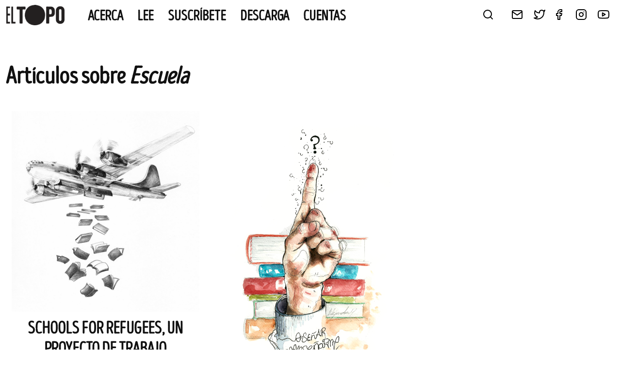

--- FILE ---
content_type: text/html; charset=UTF-8
request_url: https://eltopo.org/tag/escuela/
body_size: 10764
content:

<!DOCTYPE html>
<html lang="es" xmlns:og="http://opengraphprotocol.org/schema/" xmlns:fb="http://www.facebook.com/2008/fbml">
<head>
	<meta charset="UTF-8">
	<meta name="viewport" content="width=device-width, initial-scale=1">
	<link rel="profile" href="https://gmpg.org/xfn/11">

	<title>escuela &#8211; EL TOPO</title>
<meta name='robots' content='max-image-preview:large' />
<link rel="alternate" type="application/rss+xml" title="EL TOPO &raquo; Feed" href="https://eltopo.org/feed/" />
<link rel="alternate" type="application/rss+xml" title="EL TOPO &raquo; Feed de los comentarios" href="https://eltopo.org/comments/feed/" />
<link rel="alternate" type="application/rss+xml" title="EL TOPO &raquo; Etiqueta escuela del feed" href="https://eltopo.org/tag/escuela/feed/" />
<style id='wp-img-auto-sizes-contain-inline-css'>
img:is([sizes=auto i],[sizes^="auto," i]){contain-intrinsic-size:3000px 1500px}
/*# sourceURL=wp-img-auto-sizes-contain-inline-css */
</style>
<style id='wp-emoji-styles-inline-css'>

	img.wp-smiley, img.emoji {
		display: inline !important;
		border: none !important;
		box-shadow: none !important;
		height: 1em !important;
		width: 1em !important;
		margin: 0 0.07em !important;
		vertical-align: -0.1em !important;
		background: none !important;
		padding: 0 !important;
	}
/*# sourceURL=wp-emoji-styles-inline-css */
</style>
<style id='wp-block-library-inline-css'>
:root{--wp-block-synced-color:#7a00df;--wp-block-synced-color--rgb:122,0,223;--wp-bound-block-color:var(--wp-block-synced-color);--wp-editor-canvas-background:#ddd;--wp-admin-theme-color:#007cba;--wp-admin-theme-color--rgb:0,124,186;--wp-admin-theme-color-darker-10:#006ba1;--wp-admin-theme-color-darker-10--rgb:0,107,160.5;--wp-admin-theme-color-darker-20:#005a87;--wp-admin-theme-color-darker-20--rgb:0,90,135;--wp-admin-border-width-focus:2px}@media (min-resolution:192dpi){:root{--wp-admin-border-width-focus:1.5px}}.wp-element-button{cursor:pointer}:root .has-very-light-gray-background-color{background-color:#eee}:root .has-very-dark-gray-background-color{background-color:#313131}:root .has-very-light-gray-color{color:#eee}:root .has-very-dark-gray-color{color:#313131}:root .has-vivid-green-cyan-to-vivid-cyan-blue-gradient-background{background:linear-gradient(135deg,#00d084,#0693e3)}:root .has-purple-crush-gradient-background{background:linear-gradient(135deg,#34e2e4,#4721fb 50%,#ab1dfe)}:root .has-hazy-dawn-gradient-background{background:linear-gradient(135deg,#faaca8,#dad0ec)}:root .has-subdued-olive-gradient-background{background:linear-gradient(135deg,#fafae1,#67a671)}:root .has-atomic-cream-gradient-background{background:linear-gradient(135deg,#fdd79a,#004a59)}:root .has-nightshade-gradient-background{background:linear-gradient(135deg,#330968,#31cdcf)}:root .has-midnight-gradient-background{background:linear-gradient(135deg,#020381,#2874fc)}:root{--wp--preset--font-size--normal:16px;--wp--preset--font-size--huge:42px}.has-regular-font-size{font-size:1em}.has-larger-font-size{font-size:2.625em}.has-normal-font-size{font-size:var(--wp--preset--font-size--normal)}.has-huge-font-size{font-size:var(--wp--preset--font-size--huge)}.has-text-align-center{text-align:center}.has-text-align-left{text-align:left}.has-text-align-right{text-align:right}.has-fit-text{white-space:nowrap!important}#end-resizable-editor-section{display:none}.aligncenter{clear:both}.items-justified-left{justify-content:flex-start}.items-justified-center{justify-content:center}.items-justified-right{justify-content:flex-end}.items-justified-space-between{justify-content:space-between}.screen-reader-text{border:0;clip-path:inset(50%);height:1px;margin:-1px;overflow:hidden;padding:0;position:absolute;width:1px;word-wrap:normal!important}.screen-reader-text:focus{background-color:#ddd;clip-path:none;color:#444;display:block;font-size:1em;height:auto;left:5px;line-height:normal;padding:15px 23px 14px;text-decoration:none;top:5px;width:auto;z-index:100000}html :where(.has-border-color){border-style:solid}html :where([style*=border-top-color]){border-top-style:solid}html :where([style*=border-right-color]){border-right-style:solid}html :where([style*=border-bottom-color]){border-bottom-style:solid}html :where([style*=border-left-color]){border-left-style:solid}html :where([style*=border-width]){border-style:solid}html :where([style*=border-top-width]){border-top-style:solid}html :where([style*=border-right-width]){border-right-style:solid}html :where([style*=border-bottom-width]){border-bottom-style:solid}html :where([style*=border-left-width]){border-left-style:solid}html :where(img[class*=wp-image-]){height:auto;max-width:100%}:where(figure){margin:0 0 1em}html :where(.is-position-sticky){--wp-admin--admin-bar--position-offset:var(--wp-admin--admin-bar--height,0px)}@media screen and (max-width:600px){html :where(.is-position-sticky){--wp-admin--admin-bar--position-offset:0px}}

/*# sourceURL=wp-block-library-inline-css */
</style><style id='wp-block-paragraph-inline-css'>
.is-small-text{font-size:.875em}.is-regular-text{font-size:1em}.is-large-text{font-size:2.25em}.is-larger-text{font-size:3em}.has-drop-cap:not(:focus):first-letter{float:left;font-size:8.4em;font-style:normal;font-weight:100;line-height:.68;margin:.05em .1em 0 0;text-transform:uppercase}body.rtl .has-drop-cap:not(:focus):first-letter{float:none;margin-left:.1em}p.has-drop-cap.has-background{overflow:hidden}:root :where(p.has-background){padding:1.25em 2.375em}:where(p.has-text-color:not(.has-link-color)) a{color:inherit}p.has-text-align-left[style*="writing-mode:vertical-lr"],p.has-text-align-right[style*="writing-mode:vertical-rl"]{rotate:180deg}
/*# sourceURL=https://eltopo.org/wp-includes/blocks/paragraph/style.min.css */
</style>
<style id='global-styles-inline-css'>
:root{--wp--preset--aspect-ratio--square: 1;--wp--preset--aspect-ratio--4-3: 4/3;--wp--preset--aspect-ratio--3-4: 3/4;--wp--preset--aspect-ratio--3-2: 3/2;--wp--preset--aspect-ratio--2-3: 2/3;--wp--preset--aspect-ratio--16-9: 16/9;--wp--preset--aspect-ratio--9-16: 9/16;--wp--preset--color--black: #000000;--wp--preset--color--cyan-bluish-gray: #abb8c3;--wp--preset--color--white: #ffffff;--wp--preset--color--pale-pink: #f78da7;--wp--preset--color--vivid-red: #cf2e2e;--wp--preset--color--luminous-vivid-orange: #ff6900;--wp--preset--color--luminous-vivid-amber: #fcb900;--wp--preset--color--light-green-cyan: #7bdcb5;--wp--preset--color--vivid-green-cyan: #00d084;--wp--preset--color--pale-cyan-blue: #8ed1fc;--wp--preset--color--vivid-cyan-blue: #0693e3;--wp--preset--color--vivid-purple: #9b51e0;--wp--preset--gradient--vivid-cyan-blue-to-vivid-purple: linear-gradient(135deg,rgb(6,147,227) 0%,rgb(155,81,224) 100%);--wp--preset--gradient--light-green-cyan-to-vivid-green-cyan: linear-gradient(135deg,rgb(122,220,180) 0%,rgb(0,208,130) 100%);--wp--preset--gradient--luminous-vivid-amber-to-luminous-vivid-orange: linear-gradient(135deg,rgb(252,185,0) 0%,rgb(255,105,0) 100%);--wp--preset--gradient--luminous-vivid-orange-to-vivid-red: linear-gradient(135deg,rgb(255,105,0) 0%,rgb(207,46,46) 100%);--wp--preset--gradient--very-light-gray-to-cyan-bluish-gray: linear-gradient(135deg,rgb(238,238,238) 0%,rgb(169,184,195) 100%);--wp--preset--gradient--cool-to-warm-spectrum: linear-gradient(135deg,rgb(74,234,220) 0%,rgb(151,120,209) 20%,rgb(207,42,186) 40%,rgb(238,44,130) 60%,rgb(251,105,98) 80%,rgb(254,248,76) 100%);--wp--preset--gradient--blush-light-purple: linear-gradient(135deg,rgb(255,206,236) 0%,rgb(152,150,240) 100%);--wp--preset--gradient--blush-bordeaux: linear-gradient(135deg,rgb(254,205,165) 0%,rgb(254,45,45) 50%,rgb(107,0,62) 100%);--wp--preset--gradient--luminous-dusk: linear-gradient(135deg,rgb(255,203,112) 0%,rgb(199,81,192) 50%,rgb(65,88,208) 100%);--wp--preset--gradient--pale-ocean: linear-gradient(135deg,rgb(255,245,203) 0%,rgb(182,227,212) 50%,rgb(51,167,181) 100%);--wp--preset--gradient--electric-grass: linear-gradient(135deg,rgb(202,248,128) 0%,rgb(113,206,126) 100%);--wp--preset--gradient--midnight: linear-gradient(135deg,rgb(2,3,129) 0%,rgb(40,116,252) 100%);--wp--preset--font-size--small: 13px;--wp--preset--font-size--medium: 20px;--wp--preset--font-size--large: 36px;--wp--preset--font-size--x-large: 42px;--wp--preset--spacing--20: 0.44rem;--wp--preset--spacing--30: 0.67rem;--wp--preset--spacing--40: 1rem;--wp--preset--spacing--50: 1.5rem;--wp--preset--spacing--60: 2.25rem;--wp--preset--spacing--70: 3.38rem;--wp--preset--spacing--80: 5.06rem;--wp--preset--shadow--natural: 6px 6px 9px rgba(0, 0, 0, 0.2);--wp--preset--shadow--deep: 12px 12px 50px rgba(0, 0, 0, 0.4);--wp--preset--shadow--sharp: 6px 6px 0px rgba(0, 0, 0, 0.2);--wp--preset--shadow--outlined: 6px 6px 0px -3px rgb(255, 255, 255), 6px 6px rgb(0, 0, 0);--wp--preset--shadow--crisp: 6px 6px 0px rgb(0, 0, 0);}:where(.is-layout-flex){gap: 0.5em;}:where(.is-layout-grid){gap: 0.5em;}body .is-layout-flex{display: flex;}.is-layout-flex{flex-wrap: wrap;align-items: center;}.is-layout-flex > :is(*, div){margin: 0;}body .is-layout-grid{display: grid;}.is-layout-grid > :is(*, div){margin: 0;}:where(.wp-block-columns.is-layout-flex){gap: 2em;}:where(.wp-block-columns.is-layout-grid){gap: 2em;}:where(.wp-block-post-template.is-layout-flex){gap: 1.25em;}:where(.wp-block-post-template.is-layout-grid){gap: 1.25em;}.has-black-color{color: var(--wp--preset--color--black) !important;}.has-cyan-bluish-gray-color{color: var(--wp--preset--color--cyan-bluish-gray) !important;}.has-white-color{color: var(--wp--preset--color--white) !important;}.has-pale-pink-color{color: var(--wp--preset--color--pale-pink) !important;}.has-vivid-red-color{color: var(--wp--preset--color--vivid-red) !important;}.has-luminous-vivid-orange-color{color: var(--wp--preset--color--luminous-vivid-orange) !important;}.has-luminous-vivid-amber-color{color: var(--wp--preset--color--luminous-vivid-amber) !important;}.has-light-green-cyan-color{color: var(--wp--preset--color--light-green-cyan) !important;}.has-vivid-green-cyan-color{color: var(--wp--preset--color--vivid-green-cyan) !important;}.has-pale-cyan-blue-color{color: var(--wp--preset--color--pale-cyan-blue) !important;}.has-vivid-cyan-blue-color{color: var(--wp--preset--color--vivid-cyan-blue) !important;}.has-vivid-purple-color{color: var(--wp--preset--color--vivid-purple) !important;}.has-black-background-color{background-color: var(--wp--preset--color--black) !important;}.has-cyan-bluish-gray-background-color{background-color: var(--wp--preset--color--cyan-bluish-gray) !important;}.has-white-background-color{background-color: var(--wp--preset--color--white) !important;}.has-pale-pink-background-color{background-color: var(--wp--preset--color--pale-pink) !important;}.has-vivid-red-background-color{background-color: var(--wp--preset--color--vivid-red) !important;}.has-luminous-vivid-orange-background-color{background-color: var(--wp--preset--color--luminous-vivid-orange) !important;}.has-luminous-vivid-amber-background-color{background-color: var(--wp--preset--color--luminous-vivid-amber) !important;}.has-light-green-cyan-background-color{background-color: var(--wp--preset--color--light-green-cyan) !important;}.has-vivid-green-cyan-background-color{background-color: var(--wp--preset--color--vivid-green-cyan) !important;}.has-pale-cyan-blue-background-color{background-color: var(--wp--preset--color--pale-cyan-blue) !important;}.has-vivid-cyan-blue-background-color{background-color: var(--wp--preset--color--vivid-cyan-blue) !important;}.has-vivid-purple-background-color{background-color: var(--wp--preset--color--vivid-purple) !important;}.has-black-border-color{border-color: var(--wp--preset--color--black) !important;}.has-cyan-bluish-gray-border-color{border-color: var(--wp--preset--color--cyan-bluish-gray) !important;}.has-white-border-color{border-color: var(--wp--preset--color--white) !important;}.has-pale-pink-border-color{border-color: var(--wp--preset--color--pale-pink) !important;}.has-vivid-red-border-color{border-color: var(--wp--preset--color--vivid-red) !important;}.has-luminous-vivid-orange-border-color{border-color: var(--wp--preset--color--luminous-vivid-orange) !important;}.has-luminous-vivid-amber-border-color{border-color: var(--wp--preset--color--luminous-vivid-amber) !important;}.has-light-green-cyan-border-color{border-color: var(--wp--preset--color--light-green-cyan) !important;}.has-vivid-green-cyan-border-color{border-color: var(--wp--preset--color--vivid-green-cyan) !important;}.has-pale-cyan-blue-border-color{border-color: var(--wp--preset--color--pale-cyan-blue) !important;}.has-vivid-cyan-blue-border-color{border-color: var(--wp--preset--color--vivid-cyan-blue) !important;}.has-vivid-purple-border-color{border-color: var(--wp--preset--color--vivid-purple) !important;}.has-vivid-cyan-blue-to-vivid-purple-gradient-background{background: var(--wp--preset--gradient--vivid-cyan-blue-to-vivid-purple) !important;}.has-light-green-cyan-to-vivid-green-cyan-gradient-background{background: var(--wp--preset--gradient--light-green-cyan-to-vivid-green-cyan) !important;}.has-luminous-vivid-amber-to-luminous-vivid-orange-gradient-background{background: var(--wp--preset--gradient--luminous-vivid-amber-to-luminous-vivid-orange) !important;}.has-luminous-vivid-orange-to-vivid-red-gradient-background{background: var(--wp--preset--gradient--luminous-vivid-orange-to-vivid-red) !important;}.has-very-light-gray-to-cyan-bluish-gray-gradient-background{background: var(--wp--preset--gradient--very-light-gray-to-cyan-bluish-gray) !important;}.has-cool-to-warm-spectrum-gradient-background{background: var(--wp--preset--gradient--cool-to-warm-spectrum) !important;}.has-blush-light-purple-gradient-background{background: var(--wp--preset--gradient--blush-light-purple) !important;}.has-blush-bordeaux-gradient-background{background: var(--wp--preset--gradient--blush-bordeaux) !important;}.has-luminous-dusk-gradient-background{background: var(--wp--preset--gradient--luminous-dusk) !important;}.has-pale-ocean-gradient-background{background: var(--wp--preset--gradient--pale-ocean) !important;}.has-electric-grass-gradient-background{background: var(--wp--preset--gradient--electric-grass) !important;}.has-midnight-gradient-background{background: var(--wp--preset--gradient--midnight) !important;}.has-small-font-size{font-size: var(--wp--preset--font-size--small) !important;}.has-medium-font-size{font-size: var(--wp--preset--font-size--medium) !important;}.has-large-font-size{font-size: var(--wp--preset--font-size--large) !important;}.has-x-large-font-size{font-size: var(--wp--preset--font-size--x-large) !important;}
/*# sourceURL=global-styles-inline-css */
</style>

<style id='classic-theme-styles-inline-css'>
/*! This file is auto-generated */
.wp-block-button__link{color:#fff;background-color:#32373c;border-radius:9999px;box-shadow:none;text-decoration:none;padding:calc(.667em + 2px) calc(1.333em + 2px);font-size:1.125em}.wp-block-file__button{background:#32373c;color:#fff;text-decoration:none}
/*# sourceURL=/wp-includes/css/classic-themes.min.css */
</style>
<link rel='stylesheet' id='contact-form-7-css' href='https://eltopo.org/wp-content/plugins/contact-form-7/includes/css/styles.css?ver=6.1.4' media='all' />
<link rel='stylesheet' id='topo-style-base-css' href='https://eltopo.org/wp-content/themes/topo/style.css?ver=2.0.0' media='all' />
<link rel='stylesheet' id='topo-style-css' href='https://eltopo.org/wp-content/themes/topo/css/style.css?ver=2.0.0' media='all' />
<link rel="https://api.w.org/" href="https://eltopo.org/wp-json/" /><link rel="alternate" title="JSON" type="application/json" href="https://eltopo.org/wp-json/wp/v2/tags/875" /><link rel="EditURI" type="application/rsd+xml" title="RSD" href="https://eltopo.org/xmlrpc.php?rsd" />
<meta name="generator" content="WordPress 6.9" />
<link rel='shortcut icon' href='https://eltopo.org/wp-content/themes/topo/img/favicon.png' />
		<style type="text/css">
					.site-title,
			.site-description {
				position: absolute;
				clip: rect(1px, 1px, 1px, 1px);
				}
					</style>
		<link rel="icon" href="https://eltopo.org/wp-content/uploads/2022/09/cropped-favicon-32x32.png" sizes="32x32" />
<link rel="icon" href="https://eltopo.org/wp-content/uploads/2022/09/cropped-favicon-192x192.png" sizes="192x192" />
<link rel="apple-touch-icon" href="https://eltopo.org/wp-content/uploads/2022/09/cropped-favicon-180x180.png" />
<meta name="msapplication-TileImage" content="https://eltopo.org/wp-content/uploads/2022/09/cropped-favicon-270x270.png" />
		<style id="wp-custom-css">
			h2.suscriptions__label {
	margin-top: 48px;
}

.number__cover img {
	width: 250px;
}

.entry-content a,
.force_color a {
	text-decoration: underline;
	text-decoration-color: #b8ffad;
}

.no-style-link a {
	text-decoration: none !important;
}

.subscribe_button a {
  border-bottom: 8px solid #50cc45 !important;
  background-color: #28a745 !important;
  transition: background-color 0.2s ease, border-color 0.2s ease !important;
	color: white !important;
padding: 0 12px !important;
line-height: 40px !important;
	font-size: 4rem;
font-family: var(--font-headers);
}

.suscribe_column {
	border: 1px solid black !important;
	padding-bottom: 10px !important;
}

.suscribe_column h3 {
	padding-top: .7em !important;
	padding-bottom: .6em !important;
}

.article__author-desc {
	line-height: 1.2;
	margin-bottom: 36px;
}

.article__author-desc a {
	text-decoration: underline;
	text-decoration-style: dashed;
}		</style>
		</head>

<body class="archive tag tag-escuela tag-875 wp-custom-logo wp-theme-topo hfeed no-sidebar">
<div id="page" class="site">
	<a class="skip-link screen-reader-text" href="#primary">Skip to content</a>

	<header id="masthead" class="site-header">
			<div class="site-branding">
					<a href="https://eltopo.org/" class="custom-logo-link" rel="home"><img width="592" height="206" src="https://eltopo.org/wp-content/uploads/2021/11/cabecera-simple.png" class="custom-logo" alt="EL TOPO" decoding="async" fetchpriority="high" srcset="https://eltopo.org/wp-content/uploads/2021/11/cabecera-simple.png 592w, https://eltopo.org/wp-content/uploads/2021/11/cabecera-simple-300x104.png 300w" sizes="(max-width: 592px) 100vw, 592px" /></a>							<p class="site-title">
									<a href="https://eltopo.org/" rel="home">
											EL TOPO									</a>
							</p>
												<p class="site-description">
									El periódico tabernario más leído de Sevilla							</p>
								</div>
			<div class="site-navigation">
					<nav id="site-navigation" class="site_navigation__left main-navigation">
							<button class="menu-toggle" aria-controls="primary-menu" aria-expanded="false">
									<img class="closed" src="/wp-content/themes/topo/img/feather/menu.svg" />
									<img class="open" src="/wp-content/themes/topo/img/feather/x.svg" />
							</button>
							<div class="menu-menu-principal-container"><ul id="primary-menu" class="menu"><li id="menu-item-11333" class="menu-item menu-item-type-post_type menu-item-object-page menu-item-11333"><a href="https://eltopo.org/el_topo/">Acerca</a></li>
<li id="menu-item-8397" class="menu-item menu-item-type-post_type menu-item-object-page menu-item-8397"><a href="https://eltopo.org/lee/">Lee</a></li>
<li id="menu-item-8390" class="menu-item menu-item-type-post_type menu-item-object-page menu-item-8390"><a href="https://eltopo.org/suscribete/">Suscríbete</a></li>
<li id="menu-item-5042" class="menu-item menu-item-type-post_type menu-item-object-page menu-item-5042"><a href="https://eltopo.org/leer-descargar-el-topo/">Descarga</a></li>
<li id="menu-item-10903" class="menu-item menu-item-type-post_type menu-item-object-page menu-item-10903"><a href="https://eltopo.org/cuentas/">CUENTAS</a></li>
</ul></div>					</nav>
					<div class="site-navigation__right">
							<div class="search-widget">
									<img class="trigger" src="/wp-content/themes/topo/img/feather/search.svg" />
									<div class="search-wrapper">
											<form class="search-form" action="/">
													<input class="search-form__query" type="text" placeholder="¿Qué buscas?" name="s" />
													<input class="search-form__submit" type="submit" value="Busca" />
											</form>
											<img class="bg" src="/wp-content/themes/topo/img/logos/logo--el-topo--footer.jpg" /><br/>
											<img class="trigger close" src="/wp-content/themes/topo/img/feather/x.svg" />
									</div>
							</div>
							<div class="menu-social">
									<ul class="menu-social__items menu-inline">
											<li class="menu-social__item">
													<a href="/contacta">
														<img src="/wp-content/themes/topo/img/feather/mail.svg" />
													</a>
											</li>
											<li class="menu-social__item">
													<a href="http://twitter.com/@TopoTabernario" target="_blank">
														<img src="/wp-content/themes/topo/img/feather/twitter.svg" />
													</a>
											</li>
											<li class="menu-social__item menu-social__item--facebook">
													<a href="http://www.facebook.com/TopoTabernario" target="_blank">
															<img src="/wp-content/themes/topo/img/feather/facebook.svg" />
													</a>
											</li>
											<li class="menu-social__item">
													<a href="https://www.instagram.com/topotabernario/" target="_blank">
															<img src="/wp-content/themes/topo/img/feather/instagram.svg" />
													</a>
											</li>
											<li class="menu-social__item">
													<a href="http://www.youtube.com/channel/UC3oXzkzOwWPXEqbVnmgOjWA" target="_blank">
															<img src="/wp-content/themes/topo/img/feather/youtube.svg" />
													</a>
											</li>
									</ul>
							</div>
					</div>
			</div>
        </header><!-- #masthead -->

	<main id="primary" class="site-main">

		
			<header class="page-header">
					<h1 class="page-title">
						Artículos sobre <em>escuela</em>					</h1>
			</header><!-- .page-header -->
      <div class="view-posts">
          <div class="view-posts__items grid-three">
			        <a href="https://eltopo.org/schools-for-refugees-un-proyecto-de-trabajo-voluntario-hacia-la-autogestion-y-la-transformacion-social/"class="view-posts__item post-simple">
            <div class="post-simple__image">
               <img src="https://eltopo.org/wp-content/uploads/2017/01/12-y-13_construyendo_belen_moreno.jpg" loading="lazy" />
            </div>
            <h2 class="post-simple__title">
               Schools for Refugees, un proyecto de trabajo voluntario hacia la autogestión y la transformación social            </h2>
            <h3 class="post-simple__author">
               Carmen Yuste            </h3>
            <div class="post-simple__summary">
                Schools for Refugees comenzó a tomar forma a principios de la primavera. En aquellos momentos, todxs estábamos impresionadxs aún por las imágenes diarias de familias cargadas de niñxs que llegaban a las playas de Lesbos, empapadas y aterrorizadas, después de un viaje espantoso desde Turquía. Muchxs no consiguieron terminar el viaje y las fotografías de [&hellip;]            </div>
            <div class="post-simple__meta">
                                nº19 | construyendo posibles            </div>
        </a>
			        <a href="https://eltopo.org/ensenar-ensenarme-ensenarnos/"class="view-posts__item post-simple">
            <div class="post-simple__image">
               <img src="https://eltopo.org/wp-content/uploads/2016/11/18-APUNTES-DE-HISTORIA-Alejandro-Morales.png" loading="lazy" />
            </div>
            <h2 class="post-simple__title">
               Enseñar, enseñarme, enseñarnos            </h2>
            <h3 class="post-simple__author">
               Juan Cantonero Falero            </h3>
            <div class="post-simple__summary">
                Darles lo que soy Llevo en la enseñanza más de dos décadas y tras este tiempo diría que mi ser maestro es un ir siendo infinito. Es explorar en mí, día a día, el misterio de la educación, es mantener vivo mi deseo de enseñar y de aprender en relación con mis alumnos y alumnasi. [&hellip;]            </div>
            <div class="post-simple__meta">
                                nº18 | todo era campo            </div>
        </a>
			      </div>
			<div class="tag-cloud">
					<a href="https://eltopo.org/tag/anarquismo/" class="tag-cloud-link tag-link-289 tag-link-position-1" style="font-size: 21.727272727273pt;" aria-label="anarquismo (18 elementos)">anarquismo</a>
<a href="https://eltopo.org/tag/andalucia/" class="tag-cloud-link tag-link-205 tag-link-position-2" style="font-size: 41.431818181818pt;" aria-label="andalucía (60 elementos)">andalucía</a>
<a href="https://eltopo.org/tag/apoyo-mutuo/" class="tag-cloud-link tag-link-99 tag-link-position-3" style="font-size: 18.636363636364pt;" aria-label="apoyo mutuo (15 elementos)">apoyo mutuo</a>
<a href="https://eltopo.org/tag/autogestion/" class="tag-cloud-link tag-link-104 tag-link-position-4" style="font-size: 28.681818181818pt;" aria-label="autogestión (28 elementos)">autogestión</a>
<a href="https://eltopo.org/tag/cambio-climatico/" class="tag-cloud-link tag-link-1303 tag-link-position-5" style="font-size: 17.863636363636pt;" aria-label="cambio climático (14 elementos)">cambio climático</a>
<a href="https://eltopo.org/tag/capitalismo/" class="tag-cloud-link tag-link-498 tag-link-position-6" style="font-size: 26.363636363636pt;" aria-label="capitalismo (24 elementos)">capitalismo</a>
<a href="https://eltopo.org/tag/colonialismo/" class="tag-cloud-link tag-link-379 tag-link-position-7" style="font-size: 14pt;" aria-label="colonialismo (11 elementos)">colonialismo</a>
<a href="https://eltopo.org/tag/comunidad/" class="tag-cloud-link tag-link-98 tag-link-position-8" style="font-size: 20.954545454545pt;" aria-label="comunidad (17 elementos)">comunidad</a>
<a href="https://eltopo.org/tag/cooperativismo/" class="tag-cloud-link tag-link-112 tag-link-position-9" style="font-size: 14pt;" aria-label="cooperativismo (11 elementos)">cooperativismo</a>
<a href="https://eltopo.org/tag/cuerpos/" class="tag-cloud-link tag-link-309 tag-link-position-10" style="font-size: 18.636363636364pt;" aria-label="cuerpos (15 elementos)">cuerpos</a>
<a href="https://eltopo.org/tag/cuidados/" class="tag-cloud-link tag-link-103 tag-link-position-11" style="font-size: 24.818181818182pt;" aria-label="cuidados (22 elementos)">cuidados</a>
<a href="https://eltopo.org/tag/cultura/" class="tag-cloud-link tag-link-93 tag-link-position-12" style="font-size: 25.590909090909pt;" aria-label="cultura (23 elementos)">cultura</a>
<a href="https://eltopo.org/tag/cadiz/" class="tag-cloud-link tag-link-365 tag-link-position-13" style="font-size: 15.159090909091pt;" aria-label="cádiz (12 elementos)">cádiz</a>
<a href="https://eltopo.org/tag/ecologia/" class="tag-cloud-link tag-link-612 tag-link-position-14" style="font-size: 14pt;" aria-label="ecología (11 elementos)">ecología</a>
<a href="https://eltopo.org/tag/educacion/" class="tag-cloud-link tag-link-121 tag-link-position-15" style="font-size: 29.454545454545pt;" aria-label="educación (29 elementos)">educación</a>
<a href="https://eltopo.org/tag/emergencia-climatica/" class="tag-cloud-link tag-link-1457 tag-link-position-16" style="font-size: 26.75pt;" aria-label="emergencia climática (25 elementos)">emergencia climática</a>
<a href="https://eltopo.org/tag/especulacion/" class="tag-cloud-link tag-link-641 tag-link-position-17" style="font-size: 14pt;" aria-label="especulación (11 elementos)">especulación</a>
<a href="https://eltopo.org/tag/feminismo/" class="tag-cloud-link tag-link-277 tag-link-position-18" style="font-size: 30.613636363636pt;" aria-label="feminismo (31 elementos)">feminismo</a>
<a href="https://eltopo.org/tag/feminismos/" class="tag-cloud-link tag-link-162 tag-link-position-19" style="font-size: 33.704545454545pt;" aria-label="feminismos (38 elementos)">feminismos</a>
<a href="https://eltopo.org/tag/flamenco/" class="tag-cloud-link tag-link-329 tag-link-position-20" style="font-size: 17.863636363636pt;" aria-label="flamenco (14 elementos)">flamenco</a>
<a href="https://eltopo.org/tag/fronteras/" class="tag-cloud-link tag-link-542 tag-link-position-21" style="font-size: 15.159090909091pt;" aria-label="fronteras (12 elementos)">fronteras</a>
<a href="https://eltopo.org/tag/genocidio/" class="tag-cloud-link tag-link-1692 tag-link-position-22" style="font-size: 14pt;" aria-label="genocidio (11 elementos)">genocidio</a>
<a href="https://eltopo.org/tag/gentrificacion/" class="tag-cloud-link tag-link-665 tag-link-position-23" style="font-size: 18.636363636364pt;" aria-label="gentrificación (15 elementos)">gentrificación</a>
<a href="https://eltopo.org/tag/historia/" class="tag-cloud-link tag-link-876 tag-link-position-24" style="font-size: 14pt;" aria-label="historia (11 elementos)">historia</a>
<a href="https://eltopo.org/tag/lucha/" class="tag-cloud-link tag-link-707 tag-link-position-25" style="font-size: 15.159090909091pt;" aria-label="lucha (12 elementos)">lucha</a>
<a href="https://eltopo.org/tag/memoria-historica/" class="tag-cloud-link tag-link-1308 tag-link-position-26" style="font-size: 17.863636363636pt;" aria-label="memoria histórica (14 elementos)">memoria histórica</a>
<a href="https://eltopo.org/tag/migraciones/" class="tag-cloud-link tag-link-415 tag-link-position-27" style="font-size: 26.75pt;" aria-label="migraciones (25 elementos)">migraciones</a>
<a href="https://eltopo.org/tag/mujeres/" class="tag-cloud-link tag-link-418 tag-link-position-28" style="font-size: 23.272727272727pt;" aria-label="mujeres (20 elementos)">mujeres</a>
<a href="https://eltopo.org/tag/okupacion/" class="tag-cloud-link tag-link-89 tag-link-position-29" style="font-size: 14pt;" aria-label="okupación (11 elementos)">okupación</a>
<a href="https://eltopo.org/tag/politica/" class="tag-cloud-link tag-link-366 tag-link-position-30" style="font-size: 18.636363636364pt;" aria-label="Política (15 elementos)">Política</a>
<a href="https://eltopo.org/tag/precariedad/" class="tag-cloud-link tag-link-473 tag-link-position-31" style="font-size: 25.590909090909pt;" aria-label="precariedad (23 elementos)">precariedad</a>
<a href="https://eltopo.org/tag/privilegios/" class="tag-cloud-link tag-link-179 tag-link-position-32" style="font-size: 16.704545454545pt;" aria-label="privilegios (13 elementos)">privilegios</a>
<a href="https://eltopo.org/tag/racismo/" class="tag-cloud-link tag-link-516 tag-link-position-33" style="font-size: 14pt;" aria-label="racismo (11 elementos)">racismo</a>
<a href="https://eltopo.org/tag/refugiados/" class="tag-cloud-link tag-link-538 tag-link-position-34" style="font-size: 14pt;" aria-label="refugiados (11 elementos)">refugiados</a>
<a href="https://eltopo.org/tag/salud/" class="tag-cloud-link tag-link-102 tag-link-position-35" style="font-size: 15.159090909091pt;" aria-label="salud (12 elementos)">salud</a>
<a href="https://eltopo.org/tag/sevilla/" class="tag-cloud-link tag-link-62 tag-link-position-36" style="font-size: 48pt;" aria-label="sevilla (91 elementos)">sevilla</a>
<a href="https://eltopo.org/tag/sindicalismo/" class="tag-cloud-link tag-link-182 tag-link-position-37" style="font-size: 17.863636363636pt;" aria-label="sindicalismo (14 elementos)">sindicalismo</a>
<a href="https://eltopo.org/tag/sostenibilidad/" class="tag-cloud-link tag-link-297 tag-link-position-38" style="font-size: 27.522727272727pt;" aria-label="sostenibilidad (26 elementos)">sostenibilidad</a>
<a href="https://eltopo.org/tag/trabajo/" class="tag-cloud-link tag-link-660 tag-link-position-39" style="font-size: 18.636363636364pt;" aria-label="trabajo (15 elementos)">trabajo</a>
<a href="https://eltopo.org/tag/turismo/" class="tag-cloud-link tag-link-661 tag-link-position-40" style="font-size: 28.681818181818pt;" aria-label="turismo (28 elementos)">turismo</a>
<a href="https://eltopo.org/tag/turistificacion/" class="tag-cloud-link tag-link-1181 tag-link-position-41" style="font-size: 22.5pt;" aria-label="turistificación (19 elementos)">turistificación</a>
<a href="https://eltopo.org/tag/turistizacion/" class="tag-cloud-link tag-link-668 tag-link-position-42" style="font-size: 25.590909090909pt;" aria-label="turistización (23 elementos)">turistización</a>
<a href="https://eltopo.org/tag/urbanismo/" class="tag-cloud-link tag-link-627 tag-link-position-43" style="font-size: 23.272727272727pt;" aria-label="urbanismo (20 elementos)">urbanismo</a>
<a href="https://eltopo.org/tag/vivienda/" class="tag-cloud-link tag-link-1906 tag-link-position-44" style="font-size: 14pt;" aria-label="vivienda (11 elementos)">vivienda</a>
<a href="https://eltopo.org/tag/africa/" class="tag-cloud-link tag-link-1013 tag-link-position-45" style="font-size: 18.636363636364pt;" aria-label="África (15 elementos)">África</a>			</div>

		
	</main><!-- #main -->

  
	<footer id="colophon" class="site-footer">
			<div class="go-top hidden">
					<img src="/wp-content/themes/topo/img/feather/arrow-up.svg" />
			</div>
								<img class="topito" src="/wp-content/themes/topo/img/logos/logo--el-topo--footer.jpg" />
						<div class="signature">
                                        El Topo. El periódico tabernario más leído de Sevilla.<br />
<a href="https://creativecommons.org/licenses/by-nc-sa/4.0/deed.es" target="_blank" style="border-top: 1px solid #333; padding: 5px 10px;" >
<svg xmlns="http://www.w3.org/2000/svg" height="16" width="15.5" viewBox="0 0 496 512"><!--!Font Awesome Free 6.5.1 by @fontawesome - https://fontawesome.com License - https://fontawesome.com/license/free Copyright 2024 Fonticons, Inc.--><path fill="#AAA" d="M245.8 214.9l-33.2 17.3c-9.4-19.6-25.2-19.9-27.5-19.9-22.1 0-33.2 14.6-33.2 43.8 0 23.6 9.2 43.8 33.2 43.8 14.5 0 24.7-7.1 30.6-21.3l30.6 15.5c-6.2 11.5-25.7 39-65.1 39-22.6 0-74-10.3-74-77.1 0-58.7 43-77.1 72.6-77.1 30.7 0 52.7 12 66 35.9zm143.1 0l-32.8 17.3c-9.5-19.8-25.7-19.9-27.9-19.9-22.1 0-33.2 14.6-33.2 43.8 0 23.6 9.2 43.8 33.2 43.8 14.5 0 24.7-7.1 30.5-21.3l31 15.5c-2.1 3.8-21.4 39-65.1 39-22.7 0-74-9.9-74-77.1 0-58.7 43-77.1 72.6-77.1 30.7 0 52.6 12 65.6 35.9zM247.6 8.1C104.7 8.1 0 123.1 0 256.1c0 138.5 113.6 248 247.6 248 129.9 0 248.4-100.9 248.4-248 0-137.9-106.6-248-248.4-248zm.9 450.8c-112.5 0-203.7-93-203.7-202.8 0-105.4 85.4-203.3 203.7-203.3 112.5 0 202.8 89.5 202.8 203.3 0 121.7-99.7 202.8-202.8 202.8z"/></svg>
<svg xmlns="http://www.w3.org/2000/svg" height="16" width="15.5" viewBox="0 0 496 512"><!--!Font Awesome Free 6.5.1 by @fontawesome - https://fontawesome.com License - https://fontawesome.com/license/free Copyright 2024 Fonticons, Inc.--><path fill="#AAA" d="M314.9 194.4v101.4h-28.3v120.5h-77.1V295.9h-28.3V194.4c0-4.4 1.6-8.2 4.6-11.3 3.1-3.1 6.9-4.7 11.3-4.7H299c4.1 0 7.8 1.6 11.1 4.7 3.1 3.2 4.8 6.9 4.8 11.3zm-101.5-63.7c0-23.3 11.5-35 34.5-35s34.5 11.7 34.5 35c0 23-11.5 34.5-34.5 34.5s-34.5-11.5-34.5-34.5zM247.6 8C389.4 8 496 118.1 496 256c0 147.1-118.5 248-248.4 248C113.6 504 0 394.5 0 256 0 123.1 104.7 8 247.6 8zm.8 44.7C130.2 52.7 44.7 150.6 44.7 256c0 109.8 91.2 202.8 203.7 202.8 103.2 0 202.8-81.1 202.8-202.8 .1-113.8-90.2-203.3-202.8-203.3z"/></svg>
<svg xmlns="http://www.w3.org/2000/svg" height="16" width="15.5" viewBox="0 0 496 512"><!--!Font Awesome Free 6.5.1 by @fontawesome - https://fontawesome.com License - https://fontawesome.com/license/free Copyright 2024 Fonticons, Inc.--><path fill="#AAA" d="M247.6 8C387.4 8 496 115.9 496 256c0 147.2-118.5 248-248.4 248C113.1 504 0 393.2 0 256 0 123.1 104.7 8 247.6 8zM55.8 189.1c-7.4 20.4-11.1 42.7-11.1 66.9 0 110.9 92.1 202.4 203.7 202.4 122.4 0 177.2-101.8 178.5-104.1l-93.4-41.6c-7.7 37.1-41.2 53-68.2 55.4v38.1h-28.8V368c-27.5-.3-52.6-10.2-75.3-29.7l34.1-34.5c31.7 29.4 86.4 31.8 86.4-2.2 0-6.2-2.2-11.2-6.6-15.1-14.2-6-1.8-.1-219.3-97.4zM248.4 52.3c-38.4 0-112.4 8.7-170.5 93l94.8 42.5c10-31.3 40.4-42.9 63.8-44.3v-38.1h28.8v38.1c22.7 1.2 43.4 8.9 62 23L295 199.7c-42.7-29.9-83.5-8-70 11.1 53.4 24.1 43.8 19.8 93 41.6l127.1 56.7c4.1-17.4 6.2-35.1 6.2-53.1 0-57-19.8-105-59.3-143.9-39.3-39.9-87.2-59.8-143.6-59.8z"/></svg>
<svg xmlns="http://www.w3.org/2000/svg" height="16" width="15.5" viewBox="0 0 496 512"><!--!Font Awesome Free 6.5.1 by @fontawesome - https://fontawesome.com License - https://fontawesome.com/license/free Copyright 2024 Fonticons, Inc.--><path fill="#AAA" d="M247.6 8C389.4 8 496 118.1 496 256c0 147.1-118.5 248-248.4 248C113.6 504 0 394.5 0 256 0 123.1 104.7 8 247.6 8zm.8 44.7C130.2 52.7 44.7 150.6 44.7 256c0 109.8 91.2 202.8 203.7 202.8 103.2 0 202.8-81.1 202.8-202.8 .1-113.8-90.2-203.3-202.8-203.3zM137.7 221c13-83.9 80.5-95.7 108.9-95.7 99.8 0 127.5 82.5 127.5 134.2 0 63.6-41 132.9-128.9 132.9-38.9 0-99.1-20-109.4-97h62.5c1.5 30.1 19.6 45.2 54.5 45.2 23.3 0 58-18.2 58-82.8 0-82.5-49.1-80.6-56.7-80.6-33.1 0-51.7 14.6-55.8 43.8h18.2l-49.2 49.2-49-49.2h19.4z"/></svg>
</a>
			</div>
	</footer><!-- #colophon -->
</div><!-- #page -->

<script type="speculationrules">
{"prefetch":[{"source":"document","where":{"and":[{"href_matches":"/*"},{"not":{"href_matches":["/wp-*.php","/wp-admin/*","/wp-content/uploads/*","/wp-content/*","/wp-content/plugins/*","/wp-content/themes/topo/*","/*\\?(.+)"]}},{"not":{"selector_matches":"a[rel~=\"nofollow\"]"}},{"not":{"selector_matches":".no-prefetch, .no-prefetch a"}}]},"eagerness":"conservative"}]}
</script>
<script src="https://eltopo.org/wp-includes/js/dist/hooks.min.js?ver=dd5603f07f9220ed27f1" id="wp-hooks-js"></script>
<script src="https://eltopo.org/wp-includes/js/dist/i18n.min.js?ver=c26c3dc7bed366793375" id="wp-i18n-js"></script>
<script id="wp-i18n-js-after">
wp.i18n.setLocaleData( { 'text direction\u0004ltr': [ 'ltr' ] } );
//# sourceURL=wp-i18n-js-after
</script>
<script src="https://eltopo.org/wp-content/plugins/contact-form-7/includes/swv/js/index.js?ver=6.1.4" id="swv-js"></script>
<script id="contact-form-7-js-translations">
( function( domain, translations ) {
	var localeData = translations.locale_data[ domain ] || translations.locale_data.messages;
	localeData[""].domain = domain;
	wp.i18n.setLocaleData( localeData, domain );
} )( "contact-form-7", {"translation-revision-date":"2025-12-01 15:45:40+0000","generator":"GlotPress\/4.0.3","domain":"messages","locale_data":{"messages":{"":{"domain":"messages","plural-forms":"nplurals=2; plural=n != 1;","lang":"es"},"This contact form is placed in the wrong place.":["Este formulario de contacto est\u00e1 situado en el lugar incorrecto."],"Error:":["Error:"]}},"comment":{"reference":"includes\/js\/index.js"}} );
//# sourceURL=contact-form-7-js-translations
</script>
<script id="contact-form-7-js-before">
var wpcf7 = {
    "api": {
        "root": "https:\/\/eltopo.org\/wp-json\/",
        "namespace": "contact-form-7\/v1"
    }
};
//# sourceURL=contact-form-7-js-before
</script>
<script src="https://eltopo.org/wp-content/plugins/contact-form-7/includes/js/index.js?ver=6.1.4" id="contact-form-7-js"></script>
<script src="https://eltopo.org/wp-content/themes/topo/js/eltopo.js?ver=2.0.0" id="topo-scripts-js"></script>
<script id="wp-emoji-settings" type="application/json">
{"baseUrl":"https://s.w.org/images/core/emoji/17.0.2/72x72/","ext":".png","svgUrl":"https://s.w.org/images/core/emoji/17.0.2/svg/","svgExt":".svg","source":{"concatemoji":"https://eltopo.org/wp-includes/js/wp-emoji-release.min.js?ver=6.9"}}
</script>
<script type="module">
/*! This file is auto-generated */
const a=JSON.parse(document.getElementById("wp-emoji-settings").textContent),o=(window._wpemojiSettings=a,"wpEmojiSettingsSupports"),s=["flag","emoji"];function i(e){try{var t={supportTests:e,timestamp:(new Date).valueOf()};sessionStorage.setItem(o,JSON.stringify(t))}catch(e){}}function c(e,t,n){e.clearRect(0,0,e.canvas.width,e.canvas.height),e.fillText(t,0,0);t=new Uint32Array(e.getImageData(0,0,e.canvas.width,e.canvas.height).data);e.clearRect(0,0,e.canvas.width,e.canvas.height),e.fillText(n,0,0);const a=new Uint32Array(e.getImageData(0,0,e.canvas.width,e.canvas.height).data);return t.every((e,t)=>e===a[t])}function p(e,t){e.clearRect(0,0,e.canvas.width,e.canvas.height),e.fillText(t,0,0);var n=e.getImageData(16,16,1,1);for(let e=0;e<n.data.length;e++)if(0!==n.data[e])return!1;return!0}function u(e,t,n,a){switch(t){case"flag":return n(e,"\ud83c\udff3\ufe0f\u200d\u26a7\ufe0f","\ud83c\udff3\ufe0f\u200b\u26a7\ufe0f")?!1:!n(e,"\ud83c\udde8\ud83c\uddf6","\ud83c\udde8\u200b\ud83c\uddf6")&&!n(e,"\ud83c\udff4\udb40\udc67\udb40\udc62\udb40\udc65\udb40\udc6e\udb40\udc67\udb40\udc7f","\ud83c\udff4\u200b\udb40\udc67\u200b\udb40\udc62\u200b\udb40\udc65\u200b\udb40\udc6e\u200b\udb40\udc67\u200b\udb40\udc7f");case"emoji":return!a(e,"\ud83e\u1fac8")}return!1}function f(e,t,n,a){let r;const o=(r="undefined"!=typeof WorkerGlobalScope&&self instanceof WorkerGlobalScope?new OffscreenCanvas(300,150):document.createElement("canvas")).getContext("2d",{willReadFrequently:!0}),s=(o.textBaseline="top",o.font="600 32px Arial",{});return e.forEach(e=>{s[e]=t(o,e,n,a)}),s}function r(e){var t=document.createElement("script");t.src=e,t.defer=!0,document.head.appendChild(t)}a.supports={everything:!0,everythingExceptFlag:!0},new Promise(t=>{let n=function(){try{var e=JSON.parse(sessionStorage.getItem(o));if("object"==typeof e&&"number"==typeof e.timestamp&&(new Date).valueOf()<e.timestamp+604800&&"object"==typeof e.supportTests)return e.supportTests}catch(e){}return null}();if(!n){if("undefined"!=typeof Worker&&"undefined"!=typeof OffscreenCanvas&&"undefined"!=typeof URL&&URL.createObjectURL&&"undefined"!=typeof Blob)try{var e="postMessage("+f.toString()+"("+[JSON.stringify(s),u.toString(),c.toString(),p.toString()].join(",")+"));",a=new Blob([e],{type:"text/javascript"});const r=new Worker(URL.createObjectURL(a),{name:"wpTestEmojiSupports"});return void(r.onmessage=e=>{i(n=e.data),r.terminate(),t(n)})}catch(e){}i(n=f(s,u,c,p))}t(n)}).then(e=>{for(const n in e)a.supports[n]=e[n],a.supports.everything=a.supports.everything&&a.supports[n],"flag"!==n&&(a.supports.everythingExceptFlag=a.supports.everythingExceptFlag&&a.supports[n]);var t;a.supports.everythingExceptFlag=a.supports.everythingExceptFlag&&!a.supports.flag,a.supports.everything||((t=a.source||{}).concatemoji?r(t.concatemoji):t.wpemoji&&t.twemoji&&(r(t.twemoji),r(t.wpemoji)))});
//# sourceURL=https://eltopo.org/wp-includes/js/wp-emoji-loader.min.js
</script>

</body>
</html>
